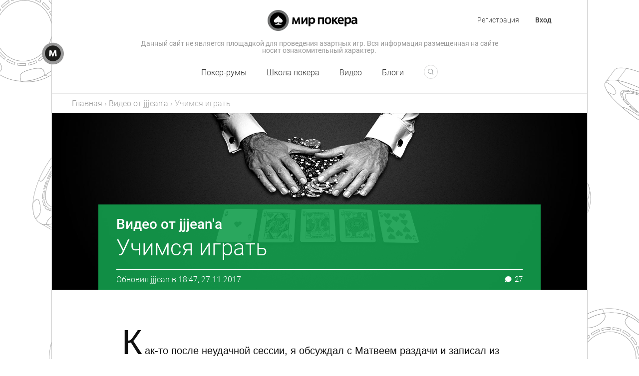

--- FILE ---
content_type: text/html; charset=utf-8
request_url: https://ru.mirpokera.com/uchimsya-igrat
body_size: 9202
content:
<!DOCTYPE html>
<html>
<head>
<title>Учимся играть</title>
<script>
//<![CDATA[
window.gon={};gon.referrer="drt";gon.referrer_urls=["go.mirpokera.com","link.mirpokera.com","linkpokerdom.mirpokera.com","link888.mirpokera.com","linkparty.mirpokera.com","linkps.mirpokera.com","linkredstar.mirpokera.com","linkpokerok.mirpokera.com","linkpokermatch.mirpokera.com","titanpoker.pokeristby.ru","https://regpokerdom.mirpokera.com/G7jfdmP"];
//]]>
</script>
<meta name="csrf-param" content="authenticity_token" />
<meta name="csrf-token" content="69zuNRm+PsKfTpAS8Se+VaI+99mSMb7XoWYVTMn9pV/TD8QtXJ/o3+EQXXmMA+DIOe2CBLACTcMEt6ePsa/vow==" />
<meta content='text/html; charset=UTF-8' http-equiv='Content-Type'>
<meta content='IE=9' http-equiv='X-UA-Compatible'>
<meta content='Как-то после неудачной сессии, я обсуждал с Матвеем раздачи и записал из этого ВОД. Полу' name='description'>
<meta content='нл200 Холдем 6 макс' name='keywords'>
<meta content='_62ePdOtzRH91WLCF1T5t5EbFjaguFvCZRZeY_3caYw' name='google-site-verification'>
<meta content='width=400' name='viewport'>
<meta content='yes' name='apple-mobile-web-app-capable'>
<meta content='https://ru.mirpokera.com/uchimsya-igrat' property='og:url'>
<meta content='article' property='og:type'>
<meta content='Учимся играть' property='og:title'>
<meta content='Как-то после неудачной сессии, я обсуждал с Матвеем раздачи и записал из этого ВОД. Полу' property='og:description'>
<meta content='/images/logo.png' property='og:image'>
<link rel="stylesheet" media="all" href="/packs/css/application-c5fc77fe.css" />
<script src="/packs/js/application-231e5b91cc4c0d27c403.js"></script>
<link rel="canonical" href="https://ru.mirpokera.com/uchimsya-igrat">
<!-- Google Tag Manager -->
<script>(function(w,d,s,l,i){w[l]=w[l]||[];w[l].push({'gtm.start':
new Date().getTime(),event:'gtm.js'});var f=d.getElementsByTagName(s)[0],
j=d.createElement(s),dl=l!='dataLayer'?'&l='+l:'';j.async=true;j.src=
'https://www.googletagmanager.com/gtm.js?id='+i+dl;f.parentNode.insertBefore(j,f);
})(window,document,'script','dataLayer','GTM-NJK65H6');</script>
<!-- End Google Tag Manager -->


</head>
<body class='page post'>
<div class='bg-parallax'></div>
<section class='banner'>
<div class='wrapper'>
<div class='EDGE-1327498'></div>
</div>
</section>
<header class='wrapper' style=''>
<a class="logo" href="/"><img alt="покер онлайн на портале Мир Покера" title="Перейти на главную Мир Покера" src="/images/logo.png" />
</a><p class='disclaimer'>Данный сайт не является площадкой для проведения азартных игр. Вся информация размещенная на сайте носит ознакомительный характер.</p>
<nav class='navigation'>
<ul class='auth'>
<li class='sign-up'>
<a class="popup-toggler" rel="sign-up" href="#">Регистрация</a>
</li>
<li class='sign-in'>
<a class="popup-toggler" rel="sign-in" href="#">Вход</a>
</li>
</ul>
</nav>
<nav class='navigation wrapped' style=''>
<ul class='hide-mobile'>
<li class=''>
<a rel="" target="" href="/poker-rooms">Покер-румы</a>
</li>
<li class=''>
<a rel="" target="" href="/shkola-pokera">Школа покера</a>
</li>
<li class=''>
<a rel="" target="" href="/video">Видео</a>
</li>
<li class=''>
<a rel="" target="" href="/ratings/blogs">Блоги</a>
</li>
<li class='search'>
<a class="toggler" href="#"></a>

</li>

</ul>

<a class="mobile-nav-toggler" href="#"></a>
<div class='search mobile-search show-on-mobile-only'>
<a class="toggler" href="#"></a>
</div>
</nav>
</header>

<article class='main'>
<div class='wrapper'>
<section class='content'>
<div class='post v2' itemscope itemtype='http://schema.org/Article'>
<div class='breadcrumbs' itemscope='' itemtype='http://schema.org/BreadcrumbList'>
<span itemprop='itemListElement' itemscope='' itemtype='http://schema.org/ListItem'>
<meta content='1' itemprop='position'>
<a itemprop="item" class="home" href="/"><span itemprop='name'>Главная</span>
</a></span>
<span class='sep'>›</span>
<span itemprop='itemListElement' itemscope='' itemtype='http://schema.org/ListItem'>
<meta content='2' itemprop='position'>
<a itemprop="item" href="/video-ot-jjjean-a"><span itemprop='name'>Видео от jjjean'а</span>
</a></span>
<span class='sep'>›</span>
<span itemprop='itemListElement' itemscope='' itemtype='http://schema.org/ListItem'>
<meta content='3' itemprop='position'>
<span itemprop='name'>Учимся играть</span>
</span>
</div>
<div class='splash'>
<img class="bg" src="/images/poker-hero@2x.jpg" />
<span itemprop="image" itemscope="itemscope" itemtype="http://schema.org/ImageObject"><meta itemprop="url" content="https://ru.mirpokera.com/images/poker-hero@2x.jpg"></meta><meta itemprop="width" content="1800.0"></meta><meta itemprop="height" content="684.0"></meta><meta itemprop="name" content="mirpokera logo"></meta></span>
<div class='info'>
<meta content='https://ru.mirpokera.com/uchimsya-igrat' itemprop='mainEntityOfPage'>
<meta content='2009-02-10 12:43:24 UTC' itemprop='datePublished'>
<div class='category' itemprop='articleSection'>Видео от jjjean'а</div>
<h1 class='title' itemprop='headline'>
Учимся играть
</h1>
<div class='posted-outer'>
<span class='posted'>
<span class='m-hidden'>Обновил</span>
<a class="author" rel="nofollow" href="https://ru.mirpokera.com/users/jjjean"><span itemprop='author' itemscope itemtype='http://schema.org/Person'>
<span itemprop='name'>jjjean</span>
</span>
</a>в
<span content='2017-11-27T18:47' itemprop='dateModified'>18:47, 27.11.2017</span>
</span>
<span itemprop="publisher" itemscope="itemscope" itemtype="http://schema.org/Organization" class="hidden"><span itemprop="name">Мир Покера</span><div itemprop="logo" itemscope="itemscope" itemtype="http://schema.org/ImageObject"><meta itemprop="url" content="https://ru.mirpokera.com/images/logo.png"></meta></div></span>
<a class="comments" title="Перейти к комментариям" href="#comments">27</a>
</div>
</div>
</div>
<div class='text post-content'>
<p itemprop="articleBody">Как-то после неудачной сессии, я обсуждал с Матвеем раздачи и записал из этого ВОД. Получилось видео почти на 2 часа, в котором мы затронули очень интересные темы:</p>
<ul>
<li>что рэйзить с ранних позиций в тайтеров;</li>
	<li>с какими руками открываться, если за нами сидят лузовые игроки;</li>
	<li>как правильно играть против оппонентов, которые редко доходят до вскрытия;</li>
	<li>в кого и  в каких случаях можно блефовать;</li>
	<li>как использовать преимущество позиции против фиша;</li>
	<li>как бороться с оппонентами, которые заколебали нас своими 3бетами и не падают на 4бет.</li>
</ul><p itemprop="articleBody">Я решил выложить из этого дела небольшой кусок. Если вам это будет интересно, то тогда мы  разместим всё видео(за денежку,как за видео с нл200)<br />
P.S. Голосуйте игпшками, т.к. интерес ваш мы будем определять исходя из того, сколько народу купит за 1igp этот кусочек</p>
<hr /><div class="c-pic video-container"><iframe id="player" type="text/html" width="600" height="350" src="https://www.youtube.com/embed/qKRd0-rCCmU?enablejsapi=1&amp;origin=https://ru.mirpokera.com" frameborder="0"></iframe></div>
</div>
<section class='sharing'>
<div class='box'>
<div class='text'>
Понравилось?
<br>
Расскажи друзьям
</div>
<ul class='list'>
<li>
<a class="social_share vk" data-type="vk" data-remote="true" href="#"></a>
</li>
<li>
<a class="social_share fb" data-type="fb" data-remote="true" href="#"></a>
</li>
<li>
<a class="social_share tw" data-type="tw" data-remote="true" href="#"></a>
</li>
</ul>
<div class='amount'>
<span>0</span>
</div>
</div>
</section>

<section class='rating'>
<h2 class='title'>
<span>Оцените материал</span>
</h2>
<div class='info'>Сделайте мир лучше</div>
<div class='current'>
<div class='active votes'>4.0</div>
<a class="comments active" href="#">27</a>
</div>
<div class='vote' data-post-id='4087' data-post-vote='4.0'>
<ul class='stars'>
<li>
<a data-remote="true" href="#"></a>
</li>
<li>
<a data-remote="true" href="#"></a>
</li>
<li>
<a data-remote="true" href="#"></a>
</li>
<li>
<a data-remote="true" href="#"></a>
</li>
<li>
<a data-remote="true" href="#"></a>
</li>
</ul>
</div>
</section>
<section class='comments' id='comments'>
<h2 class='heading'>Комментарии (27)</h2>
<div class='sign-in-to-comment'>
Чтобы оставить комментарий
<a class="sign-in popup-toggler" rel="sign-in" href="#">войдите на сайт</a>
или
<a class="sign-up popup-toggler" rel="sign-up" href="#">зарегистрируйтесь</a>
</div>
<ul class='list'>
<div class='comments'>
<li id='55700' itemscope='' itemtype='http://schema.org/Comment'>
<a class="userpic" id="55700" rel="nofollow" href="/users/tryaga1n"><img src="/images/sample/avatar_medium.png" alt="Avatar medium" />
</a><div class='box'>
<div class='2545 info'>
<meta content='tryaga1n' itemprop='author'>
<a class="author" rel="nofollow" href="/users/tryaga1n">tryaga1n</a>
в <time datetime="2009-02-21T22:54:13Z" title="" itemprop="datePublished" data-local="time" data-format="%H:%M %d.%m.%Y">22:54 21.02.2009</time>
</div>
<div class='comment' itemprop='description'>
<p>Посмотрел кусок вода.  И я не понял, кто здесь кого учит. Т.е. Жан спрашивает совета у Матвея, что ли? Дык Жан прав, когда говорит, что нужно смотреть не процент префлоп рейза, а процент 4 бета. Поэтому и A10  и QJ стоят 35% и 30% соответственно.  А еще понравилась фраза Матвея, что это настолько АВС покер, что он даже объяснить не может.  Обычно так говорят, когда действительно слабо понимают что то.</p>
</div>
</div>
<ul>
</ul>
</li>

<li id='55293' itemscope='' itemtype='http://schema.org/Comment'>
<a class="userpic" id="55293" rel="nofollow" href="/users/one4"><img src="/images/sample/avatar_medium.png" alt="Avatar medium" />
</a><div class='box'>
<div class='5356 info'>
<meta content='one4' itemprop='author'>
<a class="author" rel="nofollow" href="/users/one4">one4</a>
в <time datetime="2009-02-20T23:07:59Z" title="" itemprop="datePublished" data-local="time" data-format="%H:%M %d.%m.%Y">23:07 20.02.2009</time>
</div>
<div class='comment' itemprop='description'>
<p>видимо, инет глючил….</p>
</div>
</div>
<ul>
</ul>
</li>

<li id='55290' itemscope='' itemtype='http://schema.org/Comment'>
<a class="userpic" id="55290" rel="nofollow" href="/users/one4"><img src="/images/sample/avatar_medium.png" alt="Avatar medium" />
</a><div class='box'>
<div class='5356 info'>
<meta content='one4' itemprop='author'>
<a class="author" rel="nofollow" href="/users/one4">one4</a>
в <time datetime="2009-02-20T22:57:12Z" title="" itemprop="datePublished" data-local="time" data-format="%H:%M %d.%m.%Y">22:57 20.02.2009</time>
</div>
<div class='comment' itemprop='description'>
<p>сорри, а где всё? печенька отдана ))</p>
</div>
</div>
<ul>
</ul>
</li>

<li id='55288' itemscope='' itemtype='http://schema.org/Comment'>
<a class="userpic" id="55288" rel="nofollow" href="/users/one4"><img src="/images/sample/avatar_medium.png" alt="Avatar medium" />
</a><div class='box'>
<div class='5356 info'>
<meta content='one4' itemprop='author'>
<a class="author" rel="nofollow" href="/users/one4">one4</a>
в <time datetime="2009-02-20T22:55:06Z" title="" itemprop="datePublished" data-local="time" data-format="%H:%M %d.%m.%Y">22:55 20.02.2009</time>
</div>
<div class='comment' itemprop='description'>
<p>сорри, а где всё? печенька отдана ))</p>
</div>
</div>
<ul>
</ul>
</li>

<li id='51545' itemscope='' itemtype='http://schema.org/Comment'>
<a class="userpic" id="51545" rel="nofollow" href="/users/sL4M"><img src="/system/users/sL4M/avatars/medium.png" alt="Medium" />
</a><div class='box'>
<div class='1538 info'>
<meta content='sL4M' itemprop='author'>
<a class="author" rel="nofollow" href="/users/sL4M">sL4M</a>
в <time datetime="2009-02-12T12:07:39Z" title="" itemprop="datePublished" data-local="time" data-format="%H:%M %d.%m.%Y">12:07 12.02.2009</time>
</div>
<div class='comment' itemprop='description'>
<p>кенни маккормик жив :( Ничего не понял…</p>
</div>
</div>
<ul>
</ul>
</li>

<li id='51398' itemscope='' itemtype='http://schema.org/Comment'>
<a class="userpic" id="51398" rel="nofollow" href="/users/qwock"><img src="/images/sample/avatar_medium.png" alt="Avatar medium" />
</a><div class='box'>
<div class='1692 info'>
<meta content='qwock' itemprop='author'>
<a class="author" rel="nofollow" href="/users/qwock">qwock</a>
в <time datetime="2009-02-11T22:16:30Z" title="" itemprop="datePublished" data-local="time" data-format="%H:%M %d.%m.%Y">22:16 11.02.2009</time>
</div>
<div class='comment' itemprop='description'>
<p>не получается ни скачать, ни посмотреть флеш версию (</p>
</div>
</div>
<ul>
<li id='51434' itemscope='' itemtype='http://schema.org/Comment'>
<a class="userpic" id="51434" rel="nofollow" href="/users/qwock"><img src="/images/sample/avatar_medium.png" alt="Avatar medium" />
</a><div class='box'>
<div class='1692 info'>
<meta content='qwock' itemprop='author'>
<a class="author" rel="nofollow" href="/users/qwock">qwock</a>
в <time datetime="2009-02-12T00:50:58Z" title="" itemprop="datePublished" data-local="time" data-format="%H:%M %d.%m.%Y">00:50 12.02.2009</time>
</div>
<div class='comment' itemprop='description'>
<p>АЛИЛУЙЯ !<br>
скачалось…</p>
</div>
</div>
<ul>
</ul>
</li>

</ul>
</li>

<li id='51324' itemscope='' itemtype='http://schema.org/Comment'>
<a class="userpic" id="51324" rel="nofollow" href="/users/6o6puha"><img src="/images/sample/avatar_medium.png" alt="Avatar medium" />
</a><div class='box'>
<div class='6645 info'>
<meta content='6o6puha' itemprop='author'>
<a class="author" rel="nofollow" href="/users/6o6puha">6o6puha</a>
в <time datetime="2009-02-11T19:24:41Z" title="" itemprop="datePublished" data-local="time" data-format="%H:%M %d.%m.%Y">19:24 11.02.2009</time>
</div>
<div class='comment' itemprop='description'>
<p>Где же полная версия ? ))</p>
</div>
</div>
<ul>
<li id='51380' itemscope='' itemtype='http://schema.org/Comment'>
<a class="userpic" id="51380" rel="nofollow" href="/users/jjjean"><img src="/system/users/jjjean/avatars/medium.png" alt="Medium" />
</a><div class='box'>
<div class='1222 info'>
<meta content='jjjean' itemprop='author'>
<a class="author" rel="nofollow" href="/users/jjjean">jjjean</a>
в <time datetime="2009-02-11T21:32:54Z" title="" itemprop="datePublished" data-local="time" data-format="%H:%M %d.%m.%Y">21:32 11.02.2009</time>
</div>
<div class='comment' itemprop='description'>
<p>У меня от конвертации видео комп перегрелся и отрубился посередине процесса. Надеюсь сегодня получится все доделать.</p>
</div>
</div>
<ul>
</ul>
</li>

</ul>
</li>

<li id='51122' itemscope='' itemtype='http://schema.org/Comment'>
<a class="userpic" id="51122" rel="nofollow" href="/users/Hireling"><img src="/system/users/Hireling/avatars/medium.png" alt="Medium" />
</a><div class='box'>
<div class='532 info'>
<meta content='Hireling' itemprop='author'>
<a class="author" rel="nofollow" href="/users/Hireling">Hireling</a>
в <time datetime="2009-02-11T11:50:43Z" title="" itemprop="datePublished" data-local="time" data-format="%H:%M %d.%m.%Y">11:50 11.02.2009</time>
</div>
<div class='comment' itemprop='description'>
<p>очень интересно было посмотреть<br>
жаль только Матвея плохо слышно, пришлось на полную громкость уши делать</p>
<p>+ показалось, что Жан “давит авторитетом” :)</p>
</div>
</div>
<ul>
<li id='51126' itemscope='' itemtype='http://schema.org/Comment'>
<a class="userpic" id="51126" rel="nofollow" href="/users/jjjean"><img src="/system/users/jjjean/avatars/medium.png" alt="Medium" />
</a><div class='box'>
<div class='1222 info'>
<meta content='jjjean' itemprop='author'>
<a class="author" rel="nofollow" href="/users/jjjean">jjjean</a>
в <time datetime="2009-02-11T12:00:34Z" title="" itemprop="datePublished" data-local="time" data-format="%H:%M %d.%m.%Y">12:00 11.02.2009</time>
</div>
<div class='comment' itemprop='description'>
<p>Неее, просто я не могу принять какие-то вещи просто потому что “так правильно”. Мне надо понять почему это “правильно”, вот я и докапываюсь до Матвея )))</p>
</div>
</div>
<ul>
</ul>
</li>

</ul>
</li>

<li id='51047' itemscope='' itemtype='http://schema.org/Comment'>
<a class="userpic" id="51047" rel="nofollow" href="/users/Sharpnel"><img src="/images/sample/avatar_medium.png" alt="Avatar medium" />
</a><div class='box'>
<div class='4011 info'>
<meta content='Sharpnel' itemprop='author'>
<a class="author" rel="nofollow" href="/users/Sharpnel">Sharpnel</a>
в <time datetime="2009-02-11T02:42:10Z" title="" itemprop="datePublished" data-local="time" data-format="%H:%M %d.%m.%Y">02:42 11.02.2009</time>
</div>
<div class='comment' itemprop='description'>
<p>Жан, а вы не собираетесь в будущем сделать возможным покупку игп за манибукерсы? Сорри, если не не адресу, не знаю где спросить лучше =(</p>
<p>P.S. Проголосвал печенькой. С интересом посмотрю полное видео =)</p>
</div>
</div>
<ul>
<li id='51264' itemscope='' itemtype='http://schema.org/Comment'>
<a class="userpic" id="51264" rel="nofollow" href="/users/Zedmor"><img src="/system/users/Zedmor/avatars/medium.png" alt="Medium" />
</a><div class='box'>
<div class='8 info'>
<meta content='Zedmor' itemprop='author'>
<a class="author" rel="nofollow" href="/users/Zedmor">Zedmor</a>
в <time datetime="2009-02-11T17:19:20Z" title="" itemprop="datePublished" data-local="time" data-format="%H:%M %d.%m.%Y">17:19 11.02.2009</time>
</div>
<div class='comment' itemprop='description'>
<p>Это сделаем массово через месяц, когда сделается бизнес-счет в букерсах. На персональный они просят не принимать платежей.</p>
</div>
</div>
<ul>
</ul>
</li>

<li id='51048' itemscope='' itemtype='http://schema.org/Comment'>
<a class="userpic" id="51048" rel="nofollow" href="/users/uMnoc"><img src="/system/users/uMnoc/avatars/medium.png" alt="Medium" />
</a><div class='box'>
<div class='11 info'>
<meta content='uMnoc' itemprop='author'>
<a class="author" rel="nofollow" href="/users/uMnoc">uMnoc</a>
в <time datetime="2009-02-11T02:45:27Z" title="" itemprop="datePublished" data-local="time" data-format="%H:%M %d.%m.%Y">02:45 11.02.2009</time>
</div>
<div class='comment' itemprop='description'>
<p>Для покупки ИГП за букерсы пишете в саппорт – это возможно уже сейчас.</p>
</div>
</div>
<ul>
</ul>
</li>

</ul>
</li>

<li id='50962' itemscope='' itemtype='http://schema.org/Comment'>
<a class="userpic" id="50962" rel="nofollow" href="/users/Silock1"><img src="/system/users/Silock1/avatars/medium.png" alt="Medium" />
</a><div class='box'>
<div class='1494 info'>
<meta content='Silock1' itemprop='author'>
<a class="author" rel="nofollow" href="/users/Silock1">Silock1</a>
в <time datetime="2009-02-10T21:09:12Z" title="" itemprop="datePublished" data-local="time" data-format="%H:%M %d.%m.%Y">21:09 10.02.2009</time>
</div>
<div class='comment' itemprop='description'>
<p>Довольно интересно). Выкладывайте фулл.</p>
</div>
</div>
<ul>
<li id='50969' itemscope='' itemtype='http://schema.org/Comment'>
<a class="userpic" id="50969" rel="nofollow" href="/users/jjjean"><img src="/system/users/jjjean/avatars/medium.png" alt="Medium" />
</a><div class='box'>
<div class='1222 info'>
<meta content='jjjean' itemprop='author'>
<a class="author" rel="nofollow" href="/users/jjjean">jjjean</a>
в <time datetime="2009-02-10T21:13:56Z" title="" itemprop="datePublished" data-local="time" data-format="%H:%M %d.%m.%Y">21:13 10.02.2009</time>
</div>
<div class='comment' itemprop='description'>
<p>я уже понял)). Сегодня буду конвертировать. Завтра выложу</p>
</div>
</div>
<ul>
</ul>
</li>

</ul>
</li>

<li id='50861' itemscope='' itemtype='http://schema.org/Comment'>
<a class="userpic" id="50861" rel="nofollow" href="/users/Helegal"><img src="/system/users/Helegal/avatars/medium.png" alt="Medium" />
</a><div class='box'>
<div class='6854 info'>
<meta content='Helegal' itemprop='author'>
<a class="author" rel="nofollow" href="/users/Helegal">Helegal</a>
в <time datetime="2009-02-10T18:47:52Z" title="" itemprop="datePublished" data-local="time" data-format="%H:%M %d.%m.%Y">18:47 10.02.2009</time>
</div>
<div class='comment' itemprop='description'>
<p>а может мне ктонить дать 0.2 <span class="caps">IGP</span> просто очень видео хочу посмотреть =)</p>
</div>
</div>
<ul>
</ul>
</li>

<li id='50859' itemscope='' itemtype='http://schema.org/Comment'>
<a class="userpic" id="50859" rel="nofollow" href="/users/mighty"><img src="/images/sample/avatar_medium.png" alt="Avatar medium" />
</a><div class='box'>
<div class='2458 info'>
<meta content='mighty' itemprop='author'>
<a class="author" rel="nofollow" href="/users/mighty">mighty</a>
в <time datetime="2009-02-10T18:44:18Z" title="" itemprop="datePublished" data-local="time" data-format="%H:%M %d.%m.%Y">18:44 10.02.2009</time>
</div>
<div class='comment' itemprop='description'>
<p>Формат видео такого плана довольно интерсен, в силу отличия от поднадоевших стандартных VOD’ов, и информативен, т.к. знающий проговораривает те моменты которые бы в простом видео он бы не описывал из-за абсолютной очевидности их ему. В принципе за это можно платить деньги. Но, сложилось впечатление после превью, что задающий вопросы не до конца отошёл от тильта видимо, или не может полностью абстрагироваться от своего эго и его цель не узнать как играть правильней, а что-то другое, и это отбивает желание смотреть видео до конца. Поражает спокойстве отвечающего. Вообщем если доработать недочёты то такой формат довольно перспективен. И ещё мне как подписчику старого МП на этом сайте вообще не%:?%?я не понятно с функционалом, сортировкой и мониторингом появляющегося видео. Надеюсь, что будут предприняты какие-то улучшения, а то не видеать вам моих пары десятков долларов :)))</p>
</div>
</div>
<ul>
<li id='50920' itemscope='' itemtype='http://schema.org/Comment'>
<a class="userpic" id="50920" rel="nofollow" href="/users/jjjean"><img src="/system/users/jjjean/avatars/medium.png" alt="Medium" />
</a><div class='box'>
<div class='1222 info'>
<meta content='jjjean' itemprop='author'>
<a class="author" rel="nofollow" href="/users/jjjean">jjjean</a>
в <time datetime="2009-02-10T20:24:03Z" title="" itemprop="datePublished" data-local="time" data-format="%H:%M %d.%m.%Y">20:24 10.02.2009</time>
</div>
<div class='comment' itemprop='description'>
<p>Ну моя дотошность была связана не с тем, что я пытался отстоять свою точку зрения, а с целью понять точку зрения Матвея и почему он считает, именно так как он считает. В покере же нет такого “правильное” действие и “неправильное” в целом. Есть правильная логика и неправильная. Вот я и пытался эту логику встроить в свою голову.</p>
</div>
</div>
<ul>
</ul>
</li>

</ul>
</li>

<li id='50830' itemscope='' itemtype='http://schema.org/Comment'>
<a class="userpic" id="50830" rel="nofollow" href="/users/Cleric"><img src="/system/users/Cleric/avatars/medium.png" alt="Medium" />
</a><div class='box'>
<div class='1023 info'>
<meta content='Cleric' itemprop='author'>
<a class="author" rel="nofollow" href="/users/Cleric">Cleric</a>
в <time datetime="2009-02-10T17:34:04Z" title="" itemprop="datePublished" data-local="time" data-format="%H:%M %d.%m.%Y">17:34 10.02.2009</time>
</div>
<div class='comment' itemprop='description'>
<p>блин нету печеньки-та :)</p>
</div>
</div>
<ul>
<li id='50847' itemscope='' itemtype='http://schema.org/Comment'>
<a class="userpic" id="50847" rel="nofollow" href="/users/jjjean"><img src="/system/users/jjjean/avatars/medium.png" alt="Medium" />
</a><div class='box'>
<div class='1222 info'>
<meta content='jjjean' itemprop='author'>
<a class="author" rel="nofollow" href="/users/jjjean">jjjean</a>
в <time datetime="2009-02-10T18:12:02Z" title="" itemprop="datePublished" data-local="time" data-format="%H:%M %d.%m.%Y">18:12 10.02.2009</time>
</div>
<div class='comment' itemprop='description'>
<p>1 печенька -это 0.25$. Или 9 рублей. Ну я правда не понимаю, если кому-то интересно посмотреть разбор раздач с нл200$, неужели 9 рублей -это непомерная цена<cite>?</cite></p>
</div>
</div>
<ul>
<li id='50852' itemscope='' itemtype='http://schema.org/Comment'>
<a class="userpic" id="50852" rel="nofollow" href="/users/Cleric"><img src="/system/users/Cleric/avatars/medium.png" alt="Medium" />
</a><div class='box'>
<div class='1023 info'>
<meta content='Cleric' itemprop='author'>
<a class="author" rel="nofollow" href="/users/Cleric">Cleric</a>
в <time datetime="2009-02-10T18:16:47Z" title="" itemprop="datePublished" data-local="time" data-format="%H:%M %d.%m.%Y">18:16 10.02.2009</time>
</div>
<div class='comment' itemprop='description'>
<p>Жан, ненене, извини я правда не о том :) просто еще не заводил блогов и не клал сюда денег и не играл в румах от игц. Конечно, это сущий пустяк, этот пост выражал просто сожаление, что я не могу посмотреть этот разбор прямо сейчас и смысл никак не в том, что это “дорого” и так далее. Наоборот все клево, вы молодцы :)))</p>
</div>
</div>
<ul>
<li id='50854' itemscope='' itemtype='http://schema.org/Comment'>
<a class="userpic" id="50854" rel="nofollow" href="/users/jjjean"><img src="/system/users/jjjean/avatars/medium.png" alt="Medium" />
</a><div class='box'>
<div class='1222 info'>
<meta content='jjjean' itemprop='author'>
<a class="author" rel="nofollow" href="/users/jjjean">jjjean</a>
в <time datetime="2009-02-10T18:34:55Z" title="" itemprop="datePublished" data-local="time" data-format="%H:%M %d.%m.%Y">18:34 10.02.2009</time>
</div>
<div class='comment' itemprop='description'>
<p>Тогда беру свои слова обратно)). А игпшки можно очень просто купить за WM</p>
</div>
</div>
<ul>
</ul>
</li>

</ul>
</li>

</ul>
</li>

</ul>
</li>

<li id='50801' itemscope='' itemtype='http://schema.org/Comment'>
<a class="userpic" id="50801" rel="nofollow" href="/users/matvey"><img src="/system/users/matvey/avatars/medium.png" alt="Medium" />
</a><div class='box'>
<div class='7635 info'>
<meta content='matvey' itemprop='author'>
<a class="author" rel="nofollow" href="/users/matvey">matvey</a>
в <time datetime="2009-02-10T16:23:03Z" title="" itemprop="datePublished" data-local="time" data-format="%H:%M %d.%m.%Y">16:23 10.02.2009</time>
</div>
<div class='comment' itemprop='description'>
<p>1. 30-70 – это_худшее_, что мы можем там иметь ) А против чуваков 60/40 будем иметь иногда и 70-30 в нашу вообще )<br>
2. Этот колл плох, т.к. рука у нас доминированная, стек у оппонента короткий, любое совпадение или дро мы должны играть на стек, во флоп попадать будем 1/3, а попав еще и выигрывать будем не всегда.</p>
</div>
</div>
<ul>
</ul>
</li>

<li id='50787' itemscope='' itemtype='http://schema.org/Comment'>
<a class="userpic" id="50787" rel="nofollow" href="/users/NRG-13"><img src="/system/users/NRG-13/avatars/medium.png" alt="Medium" />
</a><div class='box'>
<div class='3926 info'>
<meta content='NRG-13' itemprop='author'>
<a class="author" rel="nofollow" href="/users/NRG-13">NRG-13</a>
в <time datetime="2009-02-10T15:54:33Z" title="" itemprop="datePublished" data-local="time" data-format="%H:%M %d.%m.%Y">15:54 10.02.2009</time>
</div>
<div class='comment' itemprop='description'>
<p>1) Если мы переставляем соперника на префлопе, например 22$ – и он пушит в нас. – нам нужно добавить 89-22=67$, чтобы выиграть 89+22+2+1=104, т.е. 67:104, нужно иметь 39% и выше, чтобы колл был плюсовый. Если мы имеем при сравнении 30:70, то теряем с каждого колла его олына -15,7$<br>
2) по поводу QJ – я тут солидарен с Жаном – колл в позиции или 3бет (смотря какая эта статистика) По калькулятору против 40 ПФР – это минусовый колл, но на самом деле – не все карты компьтерного диапазона будут у соперника, т.е. вместо К5о, которые как бы входят в ПФР 40, можно поставить 56o – и это будет ближе к истине… ну и т.д… И уже против этого, более реального диапазона QJ смотрятся хорошо. Само собой АТ лучше, но и эта карта неплоха</p>
</div>
</div>
<ul>
<li id='51625' itemscope='' itemtype='http://schema.org/Comment'>
<a class="userpic" id="51625" rel="nofollow" href="/users/Pechgen"><img src="/system/users/Pechgen/avatars/medium.png" alt="Medium" />
</a><div class='box'>
<div class='6578 info'>
<meta content='Pechgen' itemprop='author'>
<a class="author" rel="nofollow" href="/users/Pechgen">Pechgen</a>
в <time datetime="2009-02-12T15:23:42Z" title="" itemprop="datePublished" data-local="time" data-format="%H:%M %d.%m.%Y">15:23 12.02.2009</time>
</div>
<div class='comment' itemprop='description'>
<p>до сих пор не понимаю почему  считаются деньги которые ты поставил в пот до этого, если мы их выигрываем то прибыли нам с них никакой, для примера<br>
мы купили вещь за 100 рублей,  нам удаётся её продать за 150, мы зарабатываем 150, но прибыль то составляет 50. поясните плз</p>
</div>
</div>
<ul>
<li id='51660' itemscope='' itemtype='http://schema.org/Comment'>
<a class="userpic" id="51660" rel="nofollow" href="/users/jjjean"><img src="/system/users/jjjean/avatars/medium.png" alt="Medium" />
</a><div class='box'>
<div class='1222 info'>
<meta content='jjjean' itemprop='author'>
<a class="author" rel="nofollow" href="/users/jjjean">jjjean</a>
в <time datetime="2009-02-12T16:42:29Z" title="" itemprop="datePublished" data-local="time" data-format="%H:%M %d.%m.%Y">16:42 12.02.2009</time>
</div>
<div class='comment' itemprop='description'>
<p>А если мы ее не продали(здесь это равносильно фолду), то мы потеряли 100 рублей.Посмотри мой ВОД про основные понятия в покере(в блоге “Просто и ясно о  покере”)</p>
</div>
</div>
<ul>
</ul>
</li>

</ul>
</li>

</ul>
</li>

</div>
</ul>
</section>
<script>
  click_reply();
</script>

</div>
</section>
</div>
</article>
<span itemscope itemtype='http://schema.org/Review-aggregate'>
<span content='2' itemprop='votes'></span>
<span itemprop='rating' itemscope='' itemtype='http://schema.org/Rating'>
<span content='4.0' itemprop='ratingValue'></span>
<span content='5' itemprop='bestRating'></span>
</span>
</span>
<footer>

<nav class='mobile-nav'>
<ul class='menu'>
<li>
<a rel="" target="" href="/poker-rooms">Покер-румы</a>
</li>
<li>
<a rel="" target="" href="/sitemap">Карта сайта</a>
</li>
<li>
<a rel="" target="" href="/support/faq">Поддержка</a>
</li>
</ul>
<ul class='follow'>
<li>
<a class="social facebook" rel="nofollow" href="https://www.facebook.com/groups/2211620828882258/"></a>
</li>
<li>
<a class="social vk" rel="nofollow" href="https://vk.com/public170212848"></a>
</li>
<li>
<a class="social twitter" rel="nofollow" href="https://twitter.com/pokera_mir"></a>
</li>
<li>
<a class="social google" rel="nofollow" href="https://www.youtube.com/channel/UC5NU6IGGS0xFbSD7vglMWFw"></a>
</li>
</ul>

</nav>
<nav class='desktop-nav'>
<ul>
<li>
<a rel="" target="" href="/poker-rooms">Покер-румы</a>
</li>
<li>
<a rel="" target="" href="/sitemap">Карта сайта</a>
</li>
<li>
<a rel="" target="" href="/support/faq">Поддержка</a>
</li>
</ul>
<ul class='follow'>
<li>
<a class="social facebook" rel="nofollow" href="https://www.facebook.com/groups/2211620828882258/"></a>
</li>
<li>
<a class="social vk" rel="nofollow" href="https://vk.com/public170212848"></a>
</li>
<li>
<a class="social twitter" rel="nofollow" href="https://twitter.com/pokera_mir"></a>
</li>
<li>
<a class="social google" rel="nofollow" href="https://www.youtube.com/channel/UC5NU6IGGS0xFbSD7vglMWFw"></a>
</li>
</ul>

</nav>
<div class='copyright'>
Мир Покера © 2007-2026. Все права защищены.
</div>
<div class='text'></div>
<div class='banners'></div>
<div class='lightbox-popup'></div>
<div class='sticky-nav hided'>
<a class="toggler" href="#"></a>
<ul class='list'>
<li>
<a rel="" href="https://ru.mirpokera.com/poker-online">Онлайн покер</a>
</li>
<li>
<a rel="" href="https://ru.mirpokera.com/poker-rooms">Покер-румы</a>
</li>
<li>
<a rel="" href="https://ru.mirpokera.com/luchshie-pokernye-bonusy-na-mirovyh-poker-rumah">Бонусы</a>
</li>
<li>
<a rel="" href="https://ru.mirpokera.com/shkola-pokera">Школа покера</a>
</li>
<li>
<a rel="" href="https://ru.mirpokera.com/novosti-pokera">Новости покера</a>
</li>
<li>
<a rel="" href="https://ru.mirpokera.com/video">Видео</a>
</li>
<li>
<a rel="" href="https://ru.mirpokera.com/ratings/blogs">Блоги</a>
</li>
<li>
<a rel="" href="https://ru.mirpokera.com/poker-soft">Покер-софт</a>
</li>
<li class='separator'></li>
<li>
<a rel="" href="https://ru.mirpokera.com/support/faq">Служба поддержки</a>
</li>
</ul>
<div class='user'>
<a class="sign-in-toggler" href="#">Вход</a>
<a class="sign-up-toggler" href="#">Регистрация</a>
</div>
</div>

<a href="javascript:" id="return-to-top"><i class="fa fa-chevron-up"></i></a>
</footer>

<script defer src="https://static.cloudflareinsights.com/beacon.min.js/vcd15cbe7772f49c399c6a5babf22c1241717689176015" integrity="sha512-ZpsOmlRQV6y907TI0dKBHq9Md29nnaEIPlkf84rnaERnq6zvWvPUqr2ft8M1aS28oN72PdrCzSjY4U6VaAw1EQ==" data-cf-beacon='{"version":"2024.11.0","token":"94deeaa6b45848de8fab12cc6ac1b5da","r":1,"server_timing":{"name":{"cfCacheStatus":true,"cfEdge":true,"cfExtPri":true,"cfL4":true,"cfOrigin":true,"cfSpeedBrain":true},"location_startswith":null}}' crossorigin="anonymous"></script>
</body>

</html>
